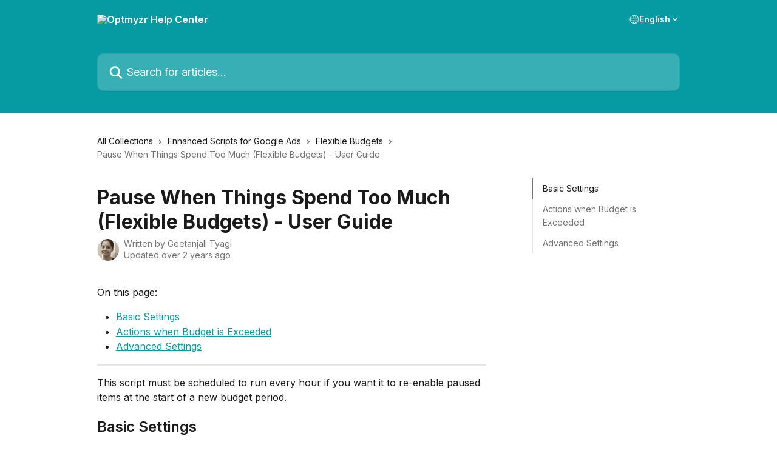

--- FILE ---
content_type: text/html; charset=utf-8
request_url: https://help.optmyzr.com/en/articles/3120968-pause-when-things-spend-too-much-flexible-budgets-user-guide
body_size: 15450
content:
<!DOCTYPE html><html lang="en"><head><meta charSet="utf-8" data-next-head=""/><title data-next-head="">Pause When Things Spend Too Much (Flexible Budgets) - User Guide | Optmyzr Help Center</title><meta property="og:title" content="Pause When Things Spend Too Much (Flexible Budgets) - User Guide | Optmyzr Help Center" data-next-head=""/><meta name="twitter:title" content="Pause When Things Spend Too Much (Flexible Budgets) - User Guide | Optmyzr Help Center" data-next-head=""/><meta property="og:description" data-next-head=""/><meta name="twitter:description" data-next-head=""/><meta name="description" data-next-head=""/><meta property="og:type" content="article" data-next-head=""/><meta name="robots" content="all" data-next-head=""/><meta name="viewport" content="width=device-width, initial-scale=1" data-next-head=""/><link href="https://intercom.help/optmyzr/assets/favicon" rel="icon" data-next-head=""/><link rel="canonical" href="https://help.optmyzr.com/en/articles/3120968-pause-when-things-spend-too-much-flexible-budgets-user-guide" data-next-head=""/><link rel="alternate" href="https://help.optmyzr.com/en/articles/3120968-pause-when-things-spend-too-much-flexible-budgets-user-guide" hrefLang="en" data-next-head=""/><link rel="alternate" href="https://help.optmyzr.com/es/articles/3120968-flexible-budgets-guia-de-usuario" hrefLang="es" data-next-head=""/><link rel="alternate" href="https://help.optmyzr.com/en/articles/3120968-pause-when-things-spend-too-much-flexible-budgets-user-guide" hrefLang="x-default" data-next-head=""/><link nonce="l1K5szHP8eH6ikClzRZgJJANBngqOqfSR2KyuKfJtdQ=" rel="preload" href="https://static.intercomassets.com/_next/static/css/3141721a1e975790.css" as="style"/><link nonce="l1K5szHP8eH6ikClzRZgJJANBngqOqfSR2KyuKfJtdQ=" rel="stylesheet" href="https://static.intercomassets.com/_next/static/css/3141721a1e975790.css" data-n-g=""/><link nonce="l1K5szHP8eH6ikClzRZgJJANBngqOqfSR2KyuKfJtdQ=" rel="preload" href="https://static.intercomassets.com/_next/static/css/b6200d0221da3810.css" as="style"/><link nonce="l1K5szHP8eH6ikClzRZgJJANBngqOqfSR2KyuKfJtdQ=" rel="stylesheet" href="https://static.intercomassets.com/_next/static/css/b6200d0221da3810.css"/><noscript data-n-css="l1K5szHP8eH6ikClzRZgJJANBngqOqfSR2KyuKfJtdQ="></noscript><script defer="" nonce="l1K5szHP8eH6ikClzRZgJJANBngqOqfSR2KyuKfJtdQ=" nomodule="" src="https://static.intercomassets.com/_next/static/chunks/polyfills-42372ed130431b0a.js"></script><script defer="" src="https://static.intercomassets.com/_next/static/chunks/1770.678fb10d9b0aa13f.js" nonce="l1K5szHP8eH6ikClzRZgJJANBngqOqfSR2KyuKfJtdQ="></script><script src="https://static.intercomassets.com/_next/static/chunks/webpack-667cd6b3774ffaeb.js" nonce="l1K5szHP8eH6ikClzRZgJJANBngqOqfSR2KyuKfJtdQ=" defer=""></script><script src="https://static.intercomassets.com/_next/static/chunks/framework-1f1b8d38c1d86c61.js" nonce="l1K5szHP8eH6ikClzRZgJJANBngqOqfSR2KyuKfJtdQ=" defer=""></script><script src="https://static.intercomassets.com/_next/static/chunks/main-2c5e5f2c49cfa8a6.js" nonce="l1K5szHP8eH6ikClzRZgJJANBngqOqfSR2KyuKfJtdQ=" defer=""></script><script src="https://static.intercomassets.com/_next/static/chunks/pages/_app-e1ef7ba820863143.js" nonce="l1K5szHP8eH6ikClzRZgJJANBngqOqfSR2KyuKfJtdQ=" defer=""></script><script src="https://static.intercomassets.com/_next/static/chunks/d0502abb-aa607f45f5026044.js" nonce="l1K5szHP8eH6ikClzRZgJJANBngqOqfSR2KyuKfJtdQ=" defer=""></script><script src="https://static.intercomassets.com/_next/static/chunks/6190-ef428f6633b5a03f.js" nonce="l1K5szHP8eH6ikClzRZgJJANBngqOqfSR2KyuKfJtdQ=" defer=""></script><script src="https://static.intercomassets.com/_next/static/chunks/5729-6d79ddfe1353a77c.js" nonce="l1K5szHP8eH6ikClzRZgJJANBngqOqfSR2KyuKfJtdQ=" defer=""></script><script src="https://static.intercomassets.com/_next/static/chunks/2384-242e4a028ba58b01.js" nonce="l1K5szHP8eH6ikClzRZgJJANBngqOqfSR2KyuKfJtdQ=" defer=""></script><script src="https://static.intercomassets.com/_next/static/chunks/4835-9db7cd232aae5617.js" nonce="l1K5szHP8eH6ikClzRZgJJANBngqOqfSR2KyuKfJtdQ=" defer=""></script><script src="https://static.intercomassets.com/_next/static/chunks/2735-6fafbb9ff4abfca1.js" nonce="l1K5szHP8eH6ikClzRZgJJANBngqOqfSR2KyuKfJtdQ=" defer=""></script><script src="https://static.intercomassets.com/_next/static/chunks/pages/%5BhelpCenterIdentifier%5D/%5Blocale%5D/articles/%5BarticleSlug%5D-0426bb822f2fd459.js" nonce="l1K5szHP8eH6ikClzRZgJJANBngqOqfSR2KyuKfJtdQ=" defer=""></script><script src="https://static.intercomassets.com/_next/static/7e1K3eo3oeKlAsbhZbrHM/_buildManifest.js" nonce="l1K5szHP8eH6ikClzRZgJJANBngqOqfSR2KyuKfJtdQ=" defer=""></script><script src="https://static.intercomassets.com/_next/static/7e1K3eo3oeKlAsbhZbrHM/_ssgManifest.js" nonce="l1K5szHP8eH6ikClzRZgJJANBngqOqfSR2KyuKfJtdQ=" defer=""></script><meta name="sentry-trace" content="4828c30881bba14dcd0a84092c68a2c1-a323897a6f59c9fc-0"/><meta name="baggage" content="sentry-environment=production,sentry-release=389cbaa7c7b88427c31f6ff365d99b3236e2d519,sentry-public_key=187f842308a64dea9f1f64d4b1b9c298,sentry-trace_id=4828c30881bba14dcd0a84092c68a2c1,sentry-org_id=2129,sentry-sampled=false,sentry-sample_rand=0.029651510975638007,sentry-sample_rate=0"/><style id="__jsx-228310155">:root{--body-bg: rgb(255, 255, 255);
--body-image: none;
--body-bg-rgb: 255, 255, 255;
--body-border: rgb(230, 230, 230);
--body-primary-color: #1a1a1a;
--body-secondary-color: #737373;
--body-reaction-bg: rgb(242, 242, 242);
--body-reaction-text-color: rgb(64, 64, 64);
--body-toc-active-border: #737373;
--body-toc-inactive-border: #f2f2f2;
--body-toc-inactive-color: #737373;
--body-toc-active-font-weight: 400;
--body-table-border: rgb(204, 204, 204);
--body-color: hsl(0, 0%, 0%);
--footer-bg: rgb(255, 255, 255);
--footer-image: none;
--footer-border: rgb(230, 230, 230);
--footer-color: hsl(211, 10%, 61%);
--header-bg: rgb(6, 155, 162);
--header-image: none;
--header-color: hsl(0, 0%, 100%);
--collection-card-bg: rgb(255, 255, 255);
--collection-card-image: none;
--collection-card-color: hsl(183, 93%, 33%);
--card-bg: rgb(255, 255, 255);
--card-border-color: rgb(230, 230, 230);
--card-border-inner-radius: 6px;
--card-border-radius: 8px;
--card-shadow: 0 1px 2px 0 rgb(0 0 0 / 0.05);
--search-bar-border-radius: 10px;
--search-bar-width: 100%;
--ticket-blue-bg-color: #dce1f9;
--ticket-blue-text-color: #334bfa;
--ticket-green-bg-color: #d7efdc;
--ticket-green-text-color: #0f7134;
--ticket-orange-bg-color: #ffebdb;
--ticket-orange-text-color: #b24d00;
--ticket-red-bg-color: #ffdbdb;
--ticket-red-text-color: #df2020;
--header-height: 245px;
--header-subheader-background-color: #000000;
--header-subheader-font-color: #FFFFFF;
--content-block-bg: rgb(255, 255, 255);
--content-block-image: none;
--content-block-color: hsl(0, 0%, 10%);
--content-block-button-bg: rgb(51, 75, 250);
--content-block-button-image: none;
--content-block-button-color: hsl(0, 0%, 100%);
--content-block-button-radius: 6px;
--primary-color: hsl(183, 93%, 33%);
--primary-color-alpha-10: hsla(183, 93%, 33%, 0.1);
--primary-color-alpha-60: hsla(183, 93%, 33%, 0.6);
--text-on-primary-color: #1a1a1a}</style><style id="__jsx-3836159323">:root{--font-family-primary: 'Inter', 'Inter Fallback'}</style><style id="__jsx-2891919213">:root{--font-family-secondary: 'Inter', 'Inter Fallback'}</style><style id="__jsx-cf6f0ea00fa5c760">.fade-background.jsx-cf6f0ea00fa5c760{background:radial-gradient(333.38%100%at 50%0%,rgba(var(--body-bg-rgb),0)0%,rgba(var(--body-bg-rgb),.00925356)11.67%,rgba(var(--body-bg-rgb),.0337355)21.17%,rgba(var(--body-bg-rgb),.0718242)28.85%,rgba(var(--body-bg-rgb),.121898)35.03%,rgba(var(--body-bg-rgb),.182336)40.05%,rgba(var(--body-bg-rgb),.251516)44.25%,rgba(var(--body-bg-rgb),.327818)47.96%,rgba(var(--body-bg-rgb),.409618)51.51%,rgba(var(--body-bg-rgb),.495297)55.23%,rgba(var(--body-bg-rgb),.583232)59.47%,rgba(var(--body-bg-rgb),.671801)64.55%,rgba(var(--body-bg-rgb),.759385)70.81%,rgba(var(--body-bg-rgb),.84436)78.58%,rgba(var(--body-bg-rgb),.9551)88.2%,rgba(var(--body-bg-rgb),1)100%),var(--header-image),var(--header-bg);background-size:cover;background-position-x:center}</style><style id="__jsx-27f84a20f81f6ce9">.table-of-contents::-webkit-scrollbar{width:8px}.table-of-contents::-webkit-scrollbar-thumb{background-color:#f2f2f2;border-radius:8px}</style><style id="__jsx-a49d9ef8a9865a27">.table_of_contents.jsx-a49d9ef8a9865a27{max-width:260px;min-width:260px}</style><style id="__jsx-4bed0c08ce36899e">.article_body a:not(.intercom-h2b-button){color:var(--primary-color)}article a.intercom-h2b-button{background-color:var(--primary-color);border:0}.zendesk-article table{overflow-x:scroll!important;display:block!important;height:auto!important}.intercom-interblocks-unordered-nested-list ul,.intercom-interblocks-ordered-nested-list ol{margin-top:16px;margin-bottom:16px}.intercom-interblocks-unordered-nested-list ul .intercom-interblocks-unordered-nested-list ul,.intercom-interblocks-unordered-nested-list ul .intercom-interblocks-ordered-nested-list ol,.intercom-interblocks-ordered-nested-list ol .intercom-interblocks-ordered-nested-list ol,.intercom-interblocks-ordered-nested-list ol .intercom-interblocks-unordered-nested-list ul{margin-top:0;margin-bottom:0}.intercom-interblocks-image a:focus{outline-offset:3px}</style></head><body><div id="__next"><div dir="ltr" class="h-full w-full"><span class="hidden">Copyright (c) 2023, Intercom, Inc. (legal@intercom.io) with Reserved Font Name &quot;Inter&quot;.
      This Font Software is licensed under the SIL Open Font License, Version 1.1.</span><span class="hidden">Copyright (c) 2023, Intercom, Inc. (legal@intercom.io) with Reserved Font Name &quot;Inter&quot;.
      This Font Software is licensed under the SIL Open Font License, Version 1.1.</span><a href="#main-content" class="sr-only font-bold text-header-color focus:not-sr-only focus:absolute focus:left-4 focus:top-4 focus:z-50" aria-roledescription="Link, Press control-option-right-arrow to exit">Skip to main content</a><main class="header__lite"><header id="header" data-testid="header" class="jsx-cf6f0ea00fa5c760 flex flex-col text-header-color"><div class="jsx-cf6f0ea00fa5c760 relative flex grow flex-col mb-9 bg-header-bg bg-header-image bg-cover bg-center pb-9"><div id="sr-announcement" aria-live="polite" class="jsx-cf6f0ea00fa5c760 sr-only"></div><div class="jsx-cf6f0ea00fa5c760 flex h-full flex-col items-center marker:shrink-0"><section class="relative flex w-full flex-col mb-6 pb-6"><div class="header__meta_wrapper flex justify-center px-5 pt-6 leading-none sm:px-10"><div class="flex items-center w-240" data-testid="subheader-container"><div class="mo__body header__site_name"><div class="header__logo"><a href="/en/"><img src="https://downloads.intercomcdn.com/i/o/254140/877ceb34657dad2499f6b805/401cd039b85474b1f5f995bf913889c9.png" height="92" alt="Optmyzr Help Center"/></a></div></div><div><div class="flex items-center font-semibold"><div class="flex items-center md:hidden" data-testid="small-screen-children"><button class="flex items-center border-none bg-transparent px-1.5" data-testid="hamburger-menu-button" aria-label="Open menu"><svg width="24" height="24" viewBox="0 0 16 16" xmlns="http://www.w3.org/2000/svg" class="fill-current"><path d="M1.86861 2C1.38889 2 1 2.3806 1 2.85008C1 3.31957 1.38889 3.70017 1.86861 3.70017H14.1314C14.6111 3.70017 15 3.31957 15 2.85008C15 2.3806 14.6111 2 14.1314 2H1.86861Z"></path><path d="M1 8C1 7.53051 1.38889 7.14992 1.86861 7.14992H14.1314C14.6111 7.14992 15 7.53051 15 8C15 8.46949 14.6111 8.85008 14.1314 8.85008H1.86861C1.38889 8.85008 1 8.46949 1 8Z"></path><path d="M1 13.1499C1 12.6804 1.38889 12.2998 1.86861 12.2998H14.1314C14.6111 12.2998 15 12.6804 15 13.1499C15 13.6194 14.6111 14 14.1314 14H1.86861C1.38889 14 1 13.6194 1 13.1499Z"></path></svg></button><div class="fixed right-0 top-0 z-50 h-full w-full hidden" data-testid="hamburger-menu"><div class="flex h-full w-full justify-end bg-black bg-opacity-30"><div class="flex h-fit w-full flex-col bg-white opacity-100 sm:h-full sm:w-1/2"><button class="text-body-font flex items-center self-end border-none bg-transparent pr-6 pt-6" data-testid="hamburger-menu-close-button" aria-label="Close menu"><svg width="24" height="24" viewBox="0 0 16 16" xmlns="http://www.w3.org/2000/svg"><path d="M3.5097 3.5097C3.84165 3.17776 4.37984 3.17776 4.71178 3.5097L7.99983 6.79775L11.2879 3.5097C11.6198 3.17776 12.158 3.17776 12.49 3.5097C12.8219 3.84165 12.8219 4.37984 12.49 4.71178L9.20191 7.99983L12.49 11.2879C12.8219 11.6198 12.8219 12.158 12.49 12.49C12.158 12.8219 11.6198 12.8219 11.2879 12.49L7.99983 9.20191L4.71178 12.49C4.37984 12.8219 3.84165 12.8219 3.5097 12.49C3.17776 12.158 3.17776 11.6198 3.5097 11.2879L6.79775 7.99983L3.5097 4.71178C3.17776 4.37984 3.17776 3.84165 3.5097 3.5097Z"></path></svg></button><nav class="flex flex-col pl-4 text-black"><div class="relative cursor-pointer has-[:focus]:outline"><select class="peer absolute z-10 block h-6 w-full cursor-pointer opacity-0 md:text-base" aria-label="Change language" id="language-selector"><option value="/en/articles/3120968-pause-when-things-spend-too-much-flexible-budgets-user-guide" class="text-black" selected="">English</option><option value="/ja/articles/3120968" class="text-black">日本語</option><option value="/es/articles/3120968-flexible-budgets-guia-de-usuario" class="text-black">Español</option></select><div class="mb-10 ml-5 flex items-center gap-1 text-md hover:opacity-80 peer-hover:opacity-80 md:m-0 md:ml-3 md:text-base" aria-hidden="true"><svg id="locale-picker-globe" width="16" height="16" viewBox="0 0 16 16" fill="none" xmlns="http://www.w3.org/2000/svg" class="shrink-0" aria-hidden="true"><path d="M8 15C11.866 15 15 11.866 15 8C15 4.13401 11.866 1 8 1C4.13401 1 1 4.13401 1 8C1 11.866 4.13401 15 8 15Z" stroke="currentColor" stroke-linecap="round" stroke-linejoin="round"></path><path d="M8 15C9.39949 15 10.534 11.866 10.534 8C10.534 4.13401 9.39949 1 8 1C6.60051 1 5.466 4.13401 5.466 8C5.466 11.866 6.60051 15 8 15Z" stroke="currentColor" stroke-linecap="round" stroke-linejoin="round"></path><path d="M1.448 5.75989H14.524" stroke="currentColor" stroke-linecap="round" stroke-linejoin="round"></path><path d="M1.448 10.2402H14.524" stroke="currentColor" stroke-linecap="round" stroke-linejoin="round"></path></svg>English<svg id="locale-picker-arrow" width="16" height="16" viewBox="0 0 16 16" fill="none" xmlns="http://www.w3.org/2000/svg" class="shrink-0" aria-hidden="true"><path d="M5 6.5L8.00093 9.5L11 6.50187" stroke="currentColor" stroke-width="1.5" stroke-linecap="round" stroke-linejoin="round"></path></svg></div></div></nav></div></div></div></div><nav class="hidden items-center md:flex" data-testid="large-screen-children"><div class="relative cursor-pointer has-[:focus]:outline"><select class="peer absolute z-10 block h-6 w-full cursor-pointer opacity-0 md:text-base" aria-label="Change language" id="language-selector"><option value="/en/articles/3120968-pause-when-things-spend-too-much-flexible-budgets-user-guide" class="text-black" selected="">English</option><option value="/ja/articles/3120968" class="text-black">日本語</option><option value="/es/articles/3120968-flexible-budgets-guia-de-usuario" class="text-black">Español</option></select><div class="mb-10 ml-5 flex items-center gap-1 text-md hover:opacity-80 peer-hover:opacity-80 md:m-0 md:ml-3 md:text-base" aria-hidden="true"><svg id="locale-picker-globe" width="16" height="16" viewBox="0 0 16 16" fill="none" xmlns="http://www.w3.org/2000/svg" class="shrink-0" aria-hidden="true"><path d="M8 15C11.866 15 15 11.866 15 8C15 4.13401 11.866 1 8 1C4.13401 1 1 4.13401 1 8C1 11.866 4.13401 15 8 15Z" stroke="currentColor" stroke-linecap="round" stroke-linejoin="round"></path><path d="M8 15C9.39949 15 10.534 11.866 10.534 8C10.534 4.13401 9.39949 1 8 1C6.60051 1 5.466 4.13401 5.466 8C5.466 11.866 6.60051 15 8 15Z" stroke="currentColor" stroke-linecap="round" stroke-linejoin="round"></path><path d="M1.448 5.75989H14.524" stroke="currentColor" stroke-linecap="round" stroke-linejoin="round"></path><path d="M1.448 10.2402H14.524" stroke="currentColor" stroke-linecap="round" stroke-linejoin="round"></path></svg>English<svg id="locale-picker-arrow" width="16" height="16" viewBox="0 0 16 16" fill="none" xmlns="http://www.w3.org/2000/svg" class="shrink-0" aria-hidden="true"><path d="M5 6.5L8.00093 9.5L11 6.50187" stroke="currentColor" stroke-width="1.5" stroke-linecap="round" stroke-linejoin="round"></path></svg></div></div></nav></div></div></div></div></section><section class="relative mx-5 flex h-full w-full flex-col items-center px-5 sm:px-10"><div class="flex h-full max-w-full flex-col w-240 justify-end" data-testid="main-header-container"><div id="search-bar" class="relative w-full"><form action="/en/" autoComplete="off"><div class="flex w-full flex-col items-start"><div class="relative flex w-full sm:w-search-bar"><label for="search-input" class="sr-only">Search for articles...</label><input id="search-input" type="text" autoComplete="off" class="peer w-full rounded-search-bar border border-black-alpha-8 bg-white-alpha-20 p-4 ps-12 font-secondary text-lg text-header-color shadow-search-bar outline-none transition ease-linear placeholder:text-header-color hover:bg-white-alpha-27 hover:shadow-search-bar-hover focus:border-transparent focus:bg-white focus:text-black-10 focus:shadow-search-bar-focused placeholder:focus:text-black-45" placeholder="Search for articles..." name="q" aria-label="Search for articles..." value=""/><div class="absolute inset-y-0 start-0 flex items-center fill-header-color peer-focus-visible:fill-black-45 pointer-events-none ps-5"><svg width="22" height="21" viewBox="0 0 22 21" xmlns="http://www.w3.org/2000/svg" class="fill-inherit" aria-hidden="true"><path fill-rule="evenodd" clip-rule="evenodd" d="M3.27485 8.7001C3.27485 5.42781 5.92757 2.7751 9.19985 2.7751C12.4721 2.7751 15.1249 5.42781 15.1249 8.7001C15.1249 11.9724 12.4721 14.6251 9.19985 14.6251C5.92757 14.6251 3.27485 11.9724 3.27485 8.7001ZM9.19985 0.225098C4.51924 0.225098 0.724854 4.01948 0.724854 8.7001C0.724854 13.3807 4.51924 17.1751 9.19985 17.1751C11.0802 17.1751 12.8176 16.5627 14.2234 15.5265L19.0981 20.4013C19.5961 20.8992 20.4033 20.8992 20.9013 20.4013C21.3992 19.9033 21.3992 19.0961 20.9013 18.5981L16.0264 13.7233C17.0625 12.3176 17.6749 10.5804 17.6749 8.7001C17.6749 4.01948 13.8805 0.225098 9.19985 0.225098Z"></path></svg></div></div></div></form></div></div></section></div></div></header><div class="z-1 flex shrink-0 grow basis-auto justify-center px-5 sm:px-10"><section data-testid="main-content" id="main-content" class="max-w-full w-240"><section data-testid="article-section" class="section section__article"><div class="flex-row-reverse justify-between flex"><div class="jsx-a49d9ef8a9865a27 w-61 sticky top-8 ml-7 max-w-61 self-start max-lg:hidden mt-16"><div class="jsx-27f84a20f81f6ce9 table-of-contents max-h-[calc(100vh-96px)] overflow-y-auto rounded-2xl text-body-primary-color hover:text-primary max-lg:border max-lg:border-solid max-lg:border-body-border max-lg:shadow-solid-1"><div data-testid="toc-dropdown" class="jsx-27f84a20f81f6ce9 hidden cursor-pointer justify-between border-b max-lg:flex max-lg:flex-row max-lg:border-x-0 max-lg:border-t-0 max-lg:border-solid max-lg:border-b-body-border"><div class="jsx-27f84a20f81f6ce9 my-2 max-lg:pl-4">Table of contents</div><div class="jsx-27f84a20f81f6ce9 "><svg class="ml-2 mr-4 mt-3 transition-transform" transform="rotate(180)" width="16" height="16" fill="none" xmlns="http://www.w3.org/2000/svg"><path fill-rule="evenodd" clip-rule="evenodd" d="M3.93353 5.93451C4.24595 5.62209 4.75248 5.62209 5.0649 5.93451L7.99922 8.86882L10.9335 5.93451C11.246 5.62209 11.7525 5.62209 12.0649 5.93451C12.3773 6.24693 12.3773 6.75346 12.0649 7.06588L8.5649 10.5659C8.25249 10.8783 7.74595 10.8783 7.43353 10.5659L3.93353 7.06588C3.62111 6.75346 3.62111 6.24693 3.93353 5.93451Z" fill="currentColor"></path></svg></div></div><div data-testid="toc-body" class="jsx-27f84a20f81f6ce9 my-2"><section data-testid="toc-section-0" class="jsx-27f84a20f81f6ce9 flex border-y-0 border-e-0 border-s-2 border-solid py-1.5 max-lg:border-none border-body-toc-active-border px-4"><a id="#basic-settings" href="#basic-settings" data-testid="toc-link-0" class="jsx-27f84a20f81f6ce9 w-full no-underline hover:text-body-primary-color max-lg:inline-block max-lg:text-body-primary-color max-lg:hover:text-primary lg:text-base font-toc-active text-body-primary-color"></a></section><section data-testid="toc-section-1" class="jsx-27f84a20f81f6ce9 flex border-y-0 border-e-0 border-s-2 border-solid py-1.5 max-lg:border-none px-4"><a id="#actions-when-budget-is-exceeded" href="#actions-when-budget-is-exceeded" data-testid="toc-link-1" class="jsx-27f84a20f81f6ce9 w-full no-underline hover:text-body-primary-color max-lg:inline-block max-lg:text-body-primary-color max-lg:hover:text-primary lg:text-base text-body-toc-inactive-color"></a></section><section data-testid="toc-section-2" class="jsx-27f84a20f81f6ce9 flex border-y-0 border-e-0 border-s-2 border-solid py-1.5 max-lg:border-none px-4"><a id="#advanced-settings" href="#advanced-settings" data-testid="toc-link-2" class="jsx-27f84a20f81f6ce9 w-full no-underline hover:text-body-primary-color max-lg:inline-block max-lg:text-body-primary-color max-lg:hover:text-primary lg:text-base text-body-toc-inactive-color"></a></section></div></div></div><div class="relative z-3 w-full lg:max-w-160 "><div class="flex pb-6 max-md:pb-2 lg:max-w-160"><div tabindex="-1" class="focus:outline-none"><div class="flex flex-wrap items-baseline pb-4 text-base" tabindex="0" role="navigation" aria-label="Breadcrumb"><a href="/en/" class="pr-2 text-body-primary-color no-underline hover:text-body-secondary-color">All Collections</a><div class="pr-2" aria-hidden="true"><svg width="6" height="10" viewBox="0 0 6 10" class="block h-2 w-2 fill-body-secondary-color rtl:rotate-180" xmlns="http://www.w3.org/2000/svg"><path fill-rule="evenodd" clip-rule="evenodd" d="M0.648862 0.898862C0.316916 1.23081 0.316916 1.769 0.648862 2.10094L3.54782 4.9999L0.648862 7.89886C0.316916 8.23081 0.316917 8.769 0.648862 9.10094C0.980808 9.43289 1.519 9.43289 1.85094 9.10094L5.35094 5.60094C5.68289 5.269 5.68289 4.73081 5.35094 4.39886L1.85094 0.898862C1.519 0.566916 0.980807 0.566916 0.648862 0.898862Z"></path></svg></div><a href="https://help.optmyzr.com/en/collections/1822775-enhanced-scripts-for-google-ads" class="pr-2 text-body-primary-color no-underline hover:text-body-secondary-color" data-testid="breadcrumb-0">Enhanced Scripts for Google Ads</a><div class="pr-2" aria-hidden="true"><svg width="6" height="10" viewBox="0 0 6 10" class="block h-2 w-2 fill-body-secondary-color rtl:rotate-180" xmlns="http://www.w3.org/2000/svg"><path fill-rule="evenodd" clip-rule="evenodd" d="M0.648862 0.898862C0.316916 1.23081 0.316916 1.769 0.648862 2.10094L3.54782 4.9999L0.648862 7.89886C0.316916 8.23081 0.316917 8.769 0.648862 9.10094C0.980808 9.43289 1.519 9.43289 1.85094 9.10094L5.35094 5.60094C5.68289 5.269 5.68289 4.73081 5.35094 4.39886L1.85094 0.898862C1.519 0.566916 0.980807 0.566916 0.648862 0.898862Z"></path></svg></div><a href="https://help.optmyzr.com/en/collections/1923468-flexible-budgets" class="pr-2 text-body-primary-color no-underline hover:text-body-secondary-color" data-testid="breadcrumb-1">Flexible Budgets</a><div class="pr-2" aria-hidden="true"><svg width="6" height="10" viewBox="0 0 6 10" class="block h-2 w-2 fill-body-secondary-color rtl:rotate-180" xmlns="http://www.w3.org/2000/svg"><path fill-rule="evenodd" clip-rule="evenodd" d="M0.648862 0.898862C0.316916 1.23081 0.316916 1.769 0.648862 2.10094L3.54782 4.9999L0.648862 7.89886C0.316916 8.23081 0.316917 8.769 0.648862 9.10094C0.980808 9.43289 1.519 9.43289 1.85094 9.10094L5.35094 5.60094C5.68289 5.269 5.68289 4.73081 5.35094 4.39886L1.85094 0.898862C1.519 0.566916 0.980807 0.566916 0.648862 0.898862Z"></path></svg></div><div class="text-body-secondary-color">Pause When Things Spend Too Much (Flexible Budgets) - User Guide</div></div></div></div><div class=""><div class="article intercom-force-break"><div class="mb-10 max-lg:mb-6"><div class="flex flex-col gap-4"><div class="flex flex-col"><h1 class="mb-1 font-primary text-2xl font-bold leading-10 text-body-primary-color">Pause When Things Spend Too Much (Flexible Budgets) - User Guide</h1></div><div class="avatar"><div class="avatar__photo"><img width="24" height="24" src="https://static.intercomassets.com/avatars/17249/square_128/geetanjalipic1-1462396312-1462446914.jpg" alt="Geetanjali Tyagi avatar" class="inline-flex items-center justify-center rounded-full bg-primary text-lg font-bold leading-6 text-primary-text shadow-solid-2 shadow-body-bg [&amp;:nth-child(n+2)]:hidden lg:[&amp;:nth-child(n+2)]:inline-flex h-8 w-8 sm:h-9 sm:w-9"/></div><div class="avatar__info -mt-0.5 text-base"><span class="text-body-secondary-color"><div>Written by <span>Geetanjali Tyagi</span></div> <!-- -->Updated over 2 years ago</span></div></div></div></div><div class="jsx-4bed0c08ce36899e flex-col"><div class="jsx-4bed0c08ce36899e mb-7 ml-0 text-md max-messenger:mb-6 lg:hidden"><div class="jsx-27f84a20f81f6ce9 table-of-contents max-h-[calc(100vh-96px)] overflow-y-auto rounded-2xl text-body-primary-color hover:text-primary max-lg:border max-lg:border-solid max-lg:border-body-border max-lg:shadow-solid-1"><div data-testid="toc-dropdown" class="jsx-27f84a20f81f6ce9 hidden cursor-pointer justify-between border-b max-lg:flex max-lg:flex-row max-lg:border-x-0 max-lg:border-t-0 max-lg:border-solid max-lg:border-b-body-border border-b-0"><div class="jsx-27f84a20f81f6ce9 my-2 max-lg:pl-4">Table of contents</div><div class="jsx-27f84a20f81f6ce9 "><svg class="ml-2 mr-4 mt-3 transition-transform" transform="" width="16" height="16" fill="none" xmlns="http://www.w3.org/2000/svg"><path fill-rule="evenodd" clip-rule="evenodd" d="M3.93353 5.93451C4.24595 5.62209 4.75248 5.62209 5.0649 5.93451L7.99922 8.86882L10.9335 5.93451C11.246 5.62209 11.7525 5.62209 12.0649 5.93451C12.3773 6.24693 12.3773 6.75346 12.0649 7.06588L8.5649 10.5659C8.25249 10.8783 7.74595 10.8783 7.43353 10.5659L3.93353 7.06588C3.62111 6.75346 3.62111 6.24693 3.93353 5.93451Z" fill="currentColor"></path></svg></div></div><div data-testid="toc-body" class="jsx-27f84a20f81f6ce9 hidden my-2"><section data-testid="toc-section-0" class="jsx-27f84a20f81f6ce9 flex border-y-0 border-e-0 border-s-2 border-solid py-1.5 max-lg:border-none border-body-toc-active-border px-4"><a id="#basic-settings" href="#basic-settings" data-testid="toc-link-0" class="jsx-27f84a20f81f6ce9 w-full no-underline hover:text-body-primary-color max-lg:inline-block max-lg:text-body-primary-color max-lg:hover:text-primary lg:text-base font-toc-active text-body-primary-color"></a></section><section data-testid="toc-section-1" class="jsx-27f84a20f81f6ce9 flex border-y-0 border-e-0 border-s-2 border-solid py-1.5 max-lg:border-none px-4"><a id="#actions-when-budget-is-exceeded" href="#actions-when-budget-is-exceeded" data-testid="toc-link-1" class="jsx-27f84a20f81f6ce9 w-full no-underline hover:text-body-primary-color max-lg:inline-block max-lg:text-body-primary-color max-lg:hover:text-primary lg:text-base text-body-toc-inactive-color"></a></section><section data-testid="toc-section-2" class="jsx-27f84a20f81f6ce9 flex border-y-0 border-e-0 border-s-2 border-solid py-1.5 max-lg:border-none px-4"><a id="#advanced-settings" href="#advanced-settings" data-testid="toc-link-2" class="jsx-27f84a20f81f6ce9 w-full no-underline hover:text-body-primary-color max-lg:inline-block max-lg:text-body-primary-color max-lg:hover:text-primary lg:text-base text-body-toc-inactive-color"></a></section></div></div></div><div class="jsx-4bed0c08ce36899e article_body"><article class="jsx-4bed0c08ce36899e "><div class="intercom-interblocks-paragraph no-margin intercom-interblocks-align-left"><p>On this page:</p></div><div class="intercom-interblocks-unordered-nested-list"><ul><li><div class="intercom-interblocks-paragraph no-margin intercom-interblocks-align-left"><p><a href="#basic-settings">Basic Settings</a></p></div></li><li><div class="intercom-interblocks-paragraph no-margin intercom-interblocks-align-left"><p><a href="#actions-when-budget-is-exceeded">Actions when Budget is Exceeded</a></p></div></li><li><div class="intercom-interblocks-paragraph no-margin intercom-interblocks-align-left"><p><a href="#advanced-settings">Advanced Settings</a></p></div></li></ul></div><div class="intercom-interblocks-horizontal-rule"><hr/></div><div class="intercom-interblocks-paragraph no-margin intercom-interblocks-align-left"><p>This script must be scheduled to run every hour if you want it to re-enable paused items at the start of a new budget period.</p></div><div class="intercom-interblocks-paragraph no-margin intercom-interblocks-align-left"><p> </p></div><div class="intercom-interblocks-heading intercom-interblocks-align-left"><h1 id="basic-settings">Basic Settings</h1></div><div class="intercom-interblocks-unordered-nested-list"><ul><li><div class="intercom-interblocks-paragraph no-margin intercom-interblocks-align-left"><p><b>Read Settings from Spreadsheet: </b>Select this option to get the values from the spreadsheet. You can copy <b><a href="https://docs.google.com/spreadsheets/d/1APyQjqRKeF2k08vGfSa30VCmjs5PL0j3rwJ-MCtTfPA/copy" rel="nofollow noopener noreferrer" target="_blank">this sample spreadsheet</a></b> to set up budgets.</p></div></li></ul></div><div class="intercom-interblocks-paragraph no-margin intercom-interblocks-align-left"><p><b>Note</b>: Each column in the spreadsheet has an explanation of how the information has to be entered. The spreadsheet can work across accounts and settings. </p></div><div class="intercom-interblocks-unordered-nested-list"><ul><li><div class="intercom-interblocks-paragraph no-margin intercom-interblocks-align-left"><p><b>Maximum Budget Amount: </b>Enter the budget amount you want to reach before the item is paused. The number in this field applies to each individual item. </p></div></li></ul></div><div class="intercom-interblocks-unordered-nested-list"><ul><li><div class="intercom-interblocks-paragraph no-margin intercom-interblocks-align-left"><p><b>Monthly Cycle Start Date: </b>In this field, you can set the month&#x27;s day that is defined as the cycle start date for the budget period. It should be between 1 and 28.</p></div></li></ul></div><div class="intercom-interblocks-heading intercom-interblocks-align-left"><h1 id="actions-when-budget-is-exceeded">Actions when Budget is Exceeded</h1></div><div class="intercom-interblocks-image intercom-interblocks-align-left"><a href="https://downloads.intercomcdn.com/i/o/822817785/cc7e57d57ffcf53e2582d708/image.png?expires=1768943700&amp;signature=435f9b28a4c0929228bfd11b98ad604f521ec6d543fe4f97af979a9062a4804a&amp;req=fCIlHsh5molaFb4f3HP0gDGJabM6g4wSj2Y0TMJ0Z3NGg9Ij8YZhfRmhypkk%0AGd9Aq0c0NWzOQNmMUg%3D%3D%0A" target="_blank" rel="noreferrer nofollow noopener"><img src="https://downloads.intercomcdn.com/i/o/822817785/cc7e57d57ffcf53e2582d708/image.png?expires=1768943700&amp;signature=435f9b28a4c0929228bfd11b98ad604f521ec6d543fe4f97af979a9062a4804a&amp;req=fCIlHsh5molaFb4f3HP0gDGJabM6g4wSj2Y0TMJ0Z3NGg9Ij8YZhfRmhypkk%0AGd9Aq0c0NWzOQNmMUg%3D%3D%0A" width="1370" height="446"/></a></div><div class="intercom-interblocks-unordered-nested-list"><ul><li><div class="intercom-interblocks-paragraph no-margin intercom-interblocks-align-left"><p><b>Pause Items: </b>When this setting is set to yes, items that have exceeded the maximum budget amount for the budget period can automatically be paused. </p></div></li></ul></div><div class="intercom-interblocks-unordered-nested-list"><ul><li><div class="intercom-interblocks-paragraph no-margin intercom-interblocks-align-left"><p><b>Reenable Items: </b>The script applies a Google Ads label to all items. It pauses and uses the same label to enable those items at the beginning of the budget period. </p></div></li></ul></div><div class="intercom-interblocks-unordered-nested-list"><ul><li><div class="intercom-interblocks-paragraph no-margin intercom-interblocks-align-left"><p><b>Email Addresses To Notify: </b>The email addresses of those who should receive notifications when an item exceeds its maximum spend limit, gets paused, or is enabled. Separate multiple email addresses with commas.</p></div></li></ul></div><div class="intercom-interblocks-unordered-nested-list"><ul><li><div class="intercom-interblocks-paragraph no-margin intercom-interblocks-align-left"><p><b>Text Of Label To Add: </b>The name of the Google Ads label to add to items that exceed the budget and are paused. This label is used to automatically find these items to reactivate them when the next budget period starts. <br/>​<br/>By default, the label is &quot;stopped by budget script&quot;, and when an entity is labeled by the script, it&#x27;ll be followed by the budget period from your script settings in parentheses. For example:<br/>​<br/>​</p></div><div class="intercom-interblocks-unordered-nested-list"><ul><li><div class="intercom-interblocks-paragraph no-margin intercom-interblocks-align-left"><p>stopped by budget script (Daily)</p></div></li><li><div class="intercom-interblocks-paragraph no-margin intercom-interblocks-align-left"><p>stopped by budget script (Weekly Mon-Sun)</p></div></li><li><div class="intercom-interblocks-paragraph no-margin intercom-interblocks-align-left"><p>stopped by budget script (Weekly Sun-Sat)</p></div></li><li><div class="intercom-interblocks-paragraph no-margin intercom-interblocks-align-left"><p>stopped by budget script (Monthly)</p></div></li><li><div class="intercom-interblocks-paragraph no-margin intercom-interblocks-align-left"><p>stopped by budget script (Custom)<br/>​<br/>​</p></div></li></ul></div><div class="intercom-interblocks-paragraph no-margin intercom-interblocks-align-left"><p>If you are using multiple settings in the same account, we recommend using different labels to avoid confusion.</p></div></li></ul></div><div class="intercom-interblocks-callout" style="background-color:#feedaf80;border-color:#fbc91633"><div class="intercom-interblocks-paragraph no-margin intercom-interblocks-align-left"><p><b>⚠️ Important: </b>If the label used is removed in Google Ads,<b> the script won&#x27;t re-enable those items.</b> If it is also applied to additional items in the account, the script will re-enable them whether or not the script paused them.</p></div></div><div class="intercom-interblocks-paragraph no-margin intercom-interblocks-align-left"><p> </p></div><div class="intercom-interblocks-heading intercom-interblocks-align-left"><h1 id="advanced-settings">Advanced Settings</h1></div><div class="intercom-interblocks-unordered-nested-list"><ul><li><div class="intercom-interblocks-paragraph no-margin intercom-interblocks-align-left"><p><b>Check Only Items With This Label: </b>The script will only check the items&#x27; budgets with this label. Leave blank to check all active items in your account. </p></div></li></ul></div><div class="intercom-interblocks-unordered-nested-list"><ul><li><div class="intercom-interblocks-paragraph no-margin intercom-interblocks-align-left"><p><b>Campaign/Ad Group Name Contains: </b>When you add text in this field, the script will perform actions only on campaigns or ad groups whose names contain that text. For instance, if 3 out of your 10 campaigns have the word &quot;Bath&quot; in their names, the script will monitor and pause those 3 campaigns. <b>The field is not case-sensitive.</b></p></div></li></ul></div><div class="intercom-interblocks-unordered-nested-list"><ul><li><div class="intercom-interblocks-paragraph no-margin intercom-interblocks-align-left"><p><b>Aggregate Costs: </b>When checked, the combined cost of all matching items is compared to the budget. When left unchecked, each item that matches the search criteria is evaluated independently. <br/>The field applies when the item to pause is other than &quot;Account.&quot;</p></div></li></ul></div><div class="intercom-interblocks-unordered-nested-list"><ul><li><div class="intercom-interblocks-paragraph no-margin intercom-interblocks-align-left"><p><b>Show Debug Data In Logs: </b>Select this option to get the complete logs, which can be useful when reporting a problem to Optmyzr. This option severely decreases the script&#x27;s performance, so it should be turned off most of the time.</p></div></li></ul></div><div class="intercom-interblocks-paragraph no-margin intercom-interblocks-align-left"><p><b>Advanced Option: </b>If you manage many accounts and budgets, it may be easier to maintain your settings in a Google Spreadsheet. Copy <a href="https://docs.google.com/spreadsheets/d/1APyQjqRKeF2k08vGfSa30VCmjs5PL0j3rwJ-MCtTfPA/copy" rel="nofollow noopener noreferrer" target="_blank">this spreadsheet</a> to your own Google account for use with the New Advanced Settings of this script.</p></div><div class="intercom-interblocks-paragraph no-margin intercom-interblocks-align-left"><p> </p></div></article></div></div></div></div><div class="intercom-reaction-picker -mb-4 -ml-4 -mr-4 mt-6 rounded-card sm:-mb-2 sm:-ml-1 sm:-mr-1 sm:mt-8" role="group" aria-label="feedback form"><div class="intercom-reaction-prompt">Did this answer your question?</div><div class="intercom-reactions-container"><button class="intercom-reaction" aria-label="Disappointed Reaction" tabindex="0" data-reaction-text="disappointed" aria-pressed="false"><span title="Disappointed">😞</span></button><button class="intercom-reaction" aria-label="Neutral Reaction" tabindex="0" data-reaction-text="neutral" aria-pressed="false"><span title="Neutral">😐</span></button><button class="intercom-reaction" aria-label="Smiley Reaction" tabindex="0" data-reaction-text="smiley" aria-pressed="false"><span title="Smiley">😃</span></button></div></div></div></div></section></section></div><footer id="footer" class="mt-24 shrink-0 bg-footer-bg px-0 py-12 text-left text-base text-footer-color"><div class="shrink-0 grow basis-auto px-5 sm:px-10"><div class="mx-auto max-w-240 sm:w-auto"><div><div class="text-center" data-testid="simple-footer-layout"><div class="align-middle text-lg text-footer-color"><a class="no-underline" href="/en/"><img data-testid="logo-img" src="https://downloads.intercomcdn.com/i/o/254140/877ceb34657dad2499f6b805/401cd039b85474b1f5f995bf913889c9.png" alt="Optmyzr Help Center" class="max-h-8 contrast-80 inline"/></a></div><div class="mt-10" data-testid="simple-footer-links"><div class="flex flex-row justify-center"><span><ul data-testid="custom-links" class="mb-4 p-0" id="custom-links"><li class="mx-3 inline-block list-none"><a target="_blank" href="https://www.optmyzr.com/blog" rel="nofollow noreferrer noopener" data-testid="footer-custom-link-0" class="no-underline">Read our Blog</a></li><li class="mx-3 inline-block list-none"><a target="_blank" href="https://www.youtube.com/user/Optmyzr/videos" rel="nofollow noreferrer noopener" data-testid="footer-custom-link-1" class="no-underline">YouTube Channel</a></li></ul></span></div><ul data-testid="social-links" class="flex flex-wrap items-center gap-4 p-0 justify-center" id="social-links"><li class="list-none align-middle"><a target="_blank" href="https://www.facebook.com/optmyzr" rel="nofollow noreferrer noopener" data-testid="footer-social-link-0" class="no-underline"><img src="https://intercom.help/optmyzr/assets/svg/icon:social-facebook/909aa5" alt="" aria-label="https://www.facebook.com/optmyzr" width="16" height="16" loading="lazy" data-testid="social-icon-facebook"/></a></li><li class="list-none align-middle"><a target="_blank" href="https://www.twitter.com/Optmyzr" rel="nofollow noreferrer noopener" data-testid="footer-social-link-1" class="no-underline"><img src="https://intercom.help/optmyzr/assets/svg/icon:social-twitter/909aa5" alt="" aria-label="https://www.twitter.com/Optmyzr" width="16" height="16" loading="lazy" data-testid="social-icon-twitter"/></a></li><li class="list-none align-middle"><a target="_blank" href="https://www.linkedin.com/company/optmyzr" rel="nofollow noreferrer noopener" data-testid="footer-social-link-2" class="no-underline"><img src="https://intercom.help/optmyzr/assets/svg/icon:social-linkedin/909aa5" alt="" aria-label="https://www.linkedin.com/company/optmyzr" width="16" height="16" loading="lazy" data-testid="social-icon-linkedin"/></a></li></ul></div><div class="flex justify-center"><div class="mt-2"><a href="https://www.intercom.com/dsa-report-form" target="_blank" rel="nofollow noreferrer noopener" class="no-underline" data-testid="report-content-link">Report Content</a></div></div></div></div></div></div></footer></main></div></div><script id="__NEXT_DATA__" type="application/json" nonce="l1K5szHP8eH6ikClzRZgJJANBngqOqfSR2KyuKfJtdQ=">{"props":{"pageProps":{"app":{"id":"9437f805a50c84399739ac896afdc8748b16ebb2","messengerUrl":"https://widget.intercom.io/widget/9437f805a50c84399739ac896afdc8748b16ebb2","name":"Optmyzr","poweredByIntercomUrl":"https://www.intercom.com/intercom-link?company=Optmyzr\u0026solution=customer-support\u0026utm_campaign=intercom-link\u0026utm_content=We+run+on+Intercom\u0026utm_medium=help-center\u0026utm_referrer=http%3A%2F%2Fhelp.optmyzr.com%2Fen%2Farticles%2F3120968-pause-when-things-spend-too-much-flexible-budgets-user-guide\u0026utm_source=desktop-web","features":{"consentBannerBeta":false,"customNotFoundErrorMessage":false,"disableFontPreloading":false,"disableNoMarginClassTransformation":false,"finOnHelpCenter":false,"hideIconsWithBackgroundImages":false,"messengerCustomFonts":false}},"helpCenterSite":{"customDomain":"help.optmyzr.com","defaultLocale":"en","disableBranding":true,"externalLoginName":"","externalLoginUrl":null,"footerContactDetails":null,"footerLinks":{"custom":[{"id":14628,"help_center_site_id":863,"title":"Read our Blog","url":"https://www.optmyzr.com/blog","sort_order":1,"link_location":"footer","site_link_group_id":1885},{"id":38442,"help_center_site_id":863,"title":"Read our Blog","url":"https://www.optmyzr.com/blog","sort_order":1,"link_location":"footer","site_link_group_id":13357},{"id":38444,"help_center_site_id":863,"title":"Read our Blog","url":"https://www.optmyzr.com/blog","sort_order":1,"link_location":"footer","site_link_group_id":13358},{"id":14629,"help_center_site_id":863,"title":"YouTube Channel","url":"https://www.youtube.com/user/Optmyzr/videos","sort_order":2,"link_location":"footer","site_link_group_id":1885},{"id":38443,"help_center_site_id":863,"title":"YouTube Channel","url":"https://www.youtube.com/user/Optmyzr/videos","sort_order":2,"link_location":"footer","site_link_group_id":13357},{"id":38445,"help_center_site_id":863,"title":"YouTube Channel","url":"https://www.youtube.com/user/Optmyzr/videos","sort_order":2,"link_location":"footer","site_link_group_id":13358}],"socialLinks":[{"iconUrl":"https://intercom.help/optmyzr/assets/svg/icon:social-facebook","provider":"facebook","url":"https://www.facebook.com/optmyzr"},{"iconUrl":"https://intercom.help/optmyzr/assets/svg/icon:social-twitter","provider":"twitter","url":"https://www.twitter.com/Optmyzr"},{"iconUrl":"https://intercom.help/optmyzr/assets/svg/icon:social-linkedin","provider":"linkedin","url":"https://www.linkedin.com/company/optmyzr"}],"linkGroups":[{"title":null,"links":[{"title":"Read our Blog","url":"https://www.optmyzr.com/blog"},{"title":"YouTube Channel","url":"https://www.youtube.com/user/Optmyzr/videos"}]}]},"headerLinks":[],"homeCollectionCols":2,"googleAnalyticsTrackingId":"UA-37884000-1","googleTagManagerId":null,"pathPrefixForCustomDomain":null,"seoIndexingEnabled":true,"helpCenterId":863,"url":"https://help.optmyzr.com","customizedFooterTextContent":null,"consentBannerConfig":null,"canInjectCustomScripts":false,"scriptSection":1,"customScriptFilesExist":false},"localeLinks":[{"id":"en","absoluteUrl":"https://help.optmyzr.com/en/articles/3120968-pause-when-things-spend-too-much-flexible-budgets-user-guide","available":true,"name":"English","selected":true,"url":"/en/articles/3120968-pause-when-things-spend-too-much-flexible-budgets-user-guide"},{"id":"ja","absoluteUrl":"https://help.optmyzr.com/ja/articles/3120968","available":false,"name":"日本語","selected":false,"url":"/ja/articles/3120968"},{"id":"es","absoluteUrl":"https://help.optmyzr.com/es/articles/3120968-flexible-budgets-guia-de-usuario","available":true,"name":"Español","selected":false,"url":"/es/articles/3120968-flexible-budgets-guia-de-usuario"}],"requestContext":{"articleSource":null,"academy":false,"canonicalUrl":"https://help.optmyzr.com/en/articles/3120968-pause-when-things-spend-too-much-flexible-budgets-user-guide","headerless":false,"isDefaultDomainRequest":false,"nonce":"l1K5szHP8eH6ikClzRZgJJANBngqOqfSR2KyuKfJtdQ=","rootUrl":"/en/","sheetUserCipher":null,"type":"help-center"},"theme":{"color":"069ba2","siteName":"Optmyzr Help Center","headline":"","headerFontColor":"FFFFFF","logo":"https://downloads.intercomcdn.com/i/o/254140/877ceb34657dad2499f6b805/401cd039b85474b1f5f995bf913889c9.png","logoHeight":"92","header":null,"favicon":"https://intercom.help/optmyzr/assets/favicon","locale":"en","homeUrl":"https://www.optmyzr.com","social":null,"urlPrefixForDefaultDomain":"https://intercom.help/optmyzr","customDomain":"help.optmyzr.com","customDomainUsesSsl":true,"customizationOptions":{"customizationType":1,"header":{"backgroundColor":"#069ba2","fontColor":"#FFFFFF","fadeToEdge":false,"backgroundGradient":null,"backgroundImageId":null,"backgroundImageUrl":null},"body":{"backgroundColor":"#ffffff","fontColor":null,"fadeToEdge":null,"backgroundGradient":null,"backgroundImageId":null},"footer":{"backgroundColor":"#ffffff","fontColor":"#909aa5","fadeToEdge":null,"backgroundGradient":null,"backgroundImageId":null,"showRichTextField":false},"layout":{"homePage":{"blocks":[{"type":"tickets-portal-link","enabled":false},{"type":"collection-list","columns":2,"template":0},{"type":"article-list","columns":2,"enabled":false,"localizedContent":[{"title":"","locale":"en","links":[{"articleId":"empty_article_slot","type":"article-link"},{"articleId":"empty_article_slot","type":"article-link"},{"articleId":"empty_article_slot","type":"article-link"},{"articleId":"empty_article_slot","type":"article-link"},{"articleId":"empty_article_slot","type":"article-link"},{"articleId":"empty_article_slot","type":"article-link"}]},{"title":"","locale":"ja","links":[{"articleId":"empty_article_slot","type":"article-link"},{"articleId":"empty_article_slot","type":"article-link"},{"articleId":"empty_article_slot","type":"article-link"},{"articleId":"empty_article_slot","type":"article-link"},{"articleId":"empty_article_slot","type":"article-link"},{"articleId":"empty_article_slot","type":"article-link"}]},{"title":"","locale":"es","links":[{"articleId":"empty_article_slot","type":"article-link"},{"articleId":"empty_article_slot","type":"article-link"},{"articleId":"empty_article_slot","type":"article-link"},{"articleId":"empty_article_slot","type":"article-link"},{"articleId":"empty_article_slot","type":"article-link"},{"articleId":"empty_article_slot","type":"article-link"}]}]},{"type":"content-block","enabled":false,"columns":1}]},"collectionsPage":{"showArticleDescriptions":false},"articlePage":{},"searchPage":{}},"collectionCard":{"global":{"backgroundColor":null,"fontColor":"069ba2","fadeToEdge":null,"backgroundGradient":null,"backgroundImageId":null,"showIcons":true,"backgroundImageUrl":null},"collections":[]},"global":{"font":{"customFontFaces":[],"primary":"Inter","secondary":"Inter"},"componentStyle":{"card":{"type":"bordered","borderRadius":8}},"namedComponents":{"header":{"subheader":{"enabled":false,"style":{"backgroundColor":"#000000","fontColor":"#FFFFFF"}},"style":{"height":"245px","align":"start","justify":"end"}},"searchBar":{"style":{"width":"100%","borderRadius":10}},"footer":{"type":0}},"brand":{"colors":[],"websiteUrl":""}},"contentBlock":{"blockStyle":{"backgroundColor":"#ffffff","fontColor":"#1a1a1a","fadeToEdge":null,"backgroundGradient":null,"backgroundImageId":null,"backgroundImageUrl":null},"buttonOptions":{"backgroundColor":"#334BFA","fontColor":"#ffffff","borderRadius":6},"isFullWidth":false}},"helpCenterName":"Optmyzr Help Center","footerLogo":"https://downloads.intercomcdn.com/i/o/254140/877ceb34657dad2499f6b805/401cd039b85474b1f5f995bf913889c9.png","footerLogoHeight":"92","localisedInformation":{"contentBlock":{"locale":"en","title":"Content section title","withButton":false,"description":"","buttonTitle":"Button title","buttonUrl":""}}},"user":{"userId":"7c4db4bc-a6fc-471a-ac40-759b6264bc5b","role":"visitor_role","country_code":null},"articleContent":{"articleId":"3120968","author":{"avatar":"https://static.intercomassets.com/avatars/17249/square_128/geetanjalipic1-1462396312-1462446914.jpg","name":"Geetanjali Tyagi","first_name":"Geetanjali","avatar_shape":"circle"},"blocks":[{"type":"paragraph","text":"On this page:","class":"no-margin"},{"type":"unorderedNestedList","text":"- \u003ca href=\"#basic-settings\"\u003eBasic Settings\u003c/a\u003e\n- \u003ca href=\"#actions-when-budget-is-exceeded\"\u003eActions when Budget is Exceeded\u003c/a\u003e\n- \u003ca href=\"#advanced-settings\"\u003eAdvanced Settings\u003c/a\u003e","items":[{"content":[{"type":"paragraph","text":"\u003ca href=\"#basic-settings\"\u003eBasic Settings\u003c/a\u003e","class":"no-margin"}]},{"content":[{"type":"paragraph","text":"\u003ca href=\"#actions-when-budget-is-exceeded\"\u003eActions when Budget is Exceeded\u003c/a\u003e","class":"no-margin"}]},{"content":[{"type":"paragraph","text":"\u003ca href=\"#advanced-settings\"\u003eAdvanced Settings\u003c/a\u003e","class":"no-margin"}]}]},{"type":"horizontalRule","text":"___________________________________________________________"},{"type":"paragraph","text":"This script must be scheduled to run every hour if you want it to re-enable paused items at the start of a new budget period.","class":"no-margin"},{"type":"paragraph","text":" ","class":"no-margin"},{"type":"heading","text":"Basic Settings","idAttribute":"basic-settings"},{"type":"unorderedNestedList","text":"- \u003cb\u003eRead Settings from Spreadsheet: \u003c/b\u003eSelect this option to get the values from the spreadsheet. You can copy \u003cb\u003e\u003ca href=\"https://docs.google.com/spreadsheets/d/1APyQjqRKeF2k08vGfSa30VCmjs5PL0j3rwJ-MCtTfPA/copy\" rel=\"nofollow noopener noreferrer\" target=\"_blank\"\u003ethis sample spreadsheet\u003c/a\u003e\u003c/b\u003e to set up budgets.","items":[{"content":[{"type":"paragraph","text":"\u003cb\u003eRead Settings from Spreadsheet: \u003c/b\u003eSelect this option to get the values from the spreadsheet. You can copy \u003cb\u003e\u003ca href=\"https://docs.google.com/spreadsheets/d/1APyQjqRKeF2k08vGfSa30VCmjs5PL0j3rwJ-MCtTfPA/copy\" rel=\"nofollow noopener noreferrer\" target=\"_blank\"\u003ethis sample spreadsheet\u003c/a\u003e\u003c/b\u003e to set up budgets.","class":"no-margin"}]}]},{"type":"paragraph","text":"\u003cb\u003eNote\u003c/b\u003e: Each column in the spreadsheet has an explanation of how the information has to be entered. The spreadsheet can work across accounts and settings. ","class":"no-margin"},{"type":"unorderedNestedList","text":"- \u003cb\u003eMaximum Budget Amount: \u003c/b\u003eEnter the budget amount you want to reach before the item is paused. The number in this field applies to each individual item. ","items":[{"content":[{"type":"paragraph","text":"\u003cb\u003eMaximum Budget Amount: \u003c/b\u003eEnter the budget amount you want to reach before the item is paused. The number in this field applies to each individual item. ","class":"no-margin"}]}]},{"type":"unorderedNestedList","text":"- \u003cb\u003eMonthly Cycle Start Date: \u003c/b\u003eIn this field, you can set the month's day that is defined as the cycle start date for the budget period. It should be between 1 and 28.","items":[{"content":[{"type":"paragraph","text":"\u003cb\u003eMonthly Cycle Start Date: \u003c/b\u003eIn this field, you can set the month's day that is defined as the cycle start date for the budget period. It should be between 1 and 28.","class":"no-margin"}]}]},{"type":"heading","text":"Actions when Budget is Exceeded","idAttribute":"actions-when-budget-is-exceeded"},{"type":"image","url":"https://downloads.intercomcdn.com/i/o/822817785/cc7e57d57ffcf53e2582d708/image.png?expires=1768943700\u0026signature=435f9b28a4c0929228bfd11b98ad604f521ec6d543fe4f97af979a9062a4804a\u0026req=fCIlHsh5molaFb4f3HP0gDGJabM6g4wSj2Y0TMJ0Z3NGg9Ij8YZhfRmhypkk%0AGd9Aq0c0NWzOQNmMUg%3D%3D%0A","width":1370,"height":446},{"type":"unorderedNestedList","text":"- \u003cb\u003ePause Items: \u003c/b\u003eWhen this setting is set to yes, items that have exceeded the maximum budget amount for the budget period can automatically be paused. ","items":[{"content":[{"type":"paragraph","text":"\u003cb\u003ePause Items: \u003c/b\u003eWhen this setting is set to yes, items that have exceeded the maximum budget amount for the budget period can automatically be paused. ","class":"no-margin"}]}]},{"type":"unorderedNestedList","text":"- \u003cb\u003eReenable Items: \u003c/b\u003eThe script applies a Google Ads label to all items. It pauses and uses the same label to enable those items at the beginning of the budget period. ","items":[{"content":[{"type":"paragraph","text":"\u003cb\u003eReenable Items: \u003c/b\u003eThe script applies a Google Ads label to all items. It pauses and uses the same label to enable those items at the beginning of the budget period. ","class":"no-margin"}]}]},{"type":"unorderedNestedList","text":"- \u003cb\u003eEmail Addresses To Notify: \u003c/b\u003eThe email addresses of those who should receive notifications when an item exceeds its maximum spend limit, gets paused, or is enabled. Separate multiple email addresses with commas.","items":[{"content":[{"type":"paragraph","text":"\u003cb\u003eEmail Addresses To Notify: \u003c/b\u003eThe email addresses of those who should receive notifications when an item exceeds its maximum spend limit, gets paused, or is enabled. Separate multiple email addresses with commas.","class":"no-margin"}]}]},{"type":"unorderedNestedList","text":"- \u003cb\u003eText Of Label To Add: \u003c/b\u003eThe name of the Google Ads label to add to items that exceed the budget and are paused. This label is used to automatically find these items to reactivate them when the next budget period starts. \u003cbr\u003e\u003cbr\u003eBy default, the label is \"stopped by budget script\", and when an entity is labeled by the script, it'll be followed by the budget period from your script settings in parentheses. For example:\u003cbr\u003e\u003cbr\u003e\n  - stopped by budget script (Daily)\n  - stopped by budget script (Weekly Mon-Sun)\n  - stopped by budget script (Weekly Sun-Sat)\n  - stopped by budget script (Monthly)\n  - stopped by budget script (Custom)\u003cbr\u003e\u003cbr\u003e\n  If you are using multiple settings in the same account, we recommend using different labels to avoid confusion.","items":[{"content":[{"type":"paragraph","text":"\u003cb\u003eText Of Label To Add: \u003c/b\u003eThe name of the Google Ads label to add to items that exceed the budget and are paused. This label is used to automatically find these items to reactivate them when the next budget period starts. \u003cbr\u003e\u003cbr\u003eBy default, the label is \"stopped by budget script\", and when an entity is labeled by the script, it'll be followed by the budget period from your script settings in parentheses. For example:\u003cbr\u003e\u003cbr\u003e","class":"no-margin"},{"type":"unorderedNestedList","text":"- stopped by budget script (Daily)\n- stopped by budget script (Weekly Mon-Sun)\n- stopped by budget script (Weekly Sun-Sat)\n- stopped by budget script (Monthly)\n- stopped by budget script (Custom)\u003cbr\u003e\u003cbr\u003e","items":[{"content":[{"type":"paragraph","text":"stopped by budget script (Daily)","class":"no-margin"}]},{"content":[{"type":"paragraph","text":"stopped by budget script (Weekly Mon-Sun)","class":"no-margin"}]},{"content":[{"type":"paragraph","text":"stopped by budget script (Weekly Sun-Sat)","class":"no-margin"}]},{"content":[{"type":"paragraph","text":"stopped by budget script (Monthly)","class":"no-margin"}]},{"content":[{"type":"paragraph","text":"stopped by budget script (Custom)\u003cbr\u003e\u003cbr\u003e","class":"no-margin"}]}]},{"type":"paragraph","text":"If you are using multiple settings in the same account, we recommend using different labels to avoid confusion.","class":"no-margin"}]}]},{"type":"callout","content":[{"type":"paragraph","text":"\u003cb\u003e⚠️ Important: \u003c/b\u003eIf the label used is removed in Google Ads,\u003cb\u003e the script won't re-enable those items.\u003c/b\u003e If it is also applied to additional items in the account, the script will re-enable them whether or not the script paused them.","class":"no-margin"}],"style":{"backgroundColor":"#feedaf80","borderColor":"#fbc91633"}},{"type":"paragraph","text":" ","class":"no-margin"},{"type":"heading","text":"Advanced Settings","idAttribute":"advanced-settings"},{"type":"unorderedNestedList","text":"- \u003cb\u003eCheck Only Items With This Label: \u003c/b\u003eThe script will only check the items' budgets with this label. Leave blank to check all active items in your account. ","items":[{"content":[{"type":"paragraph","text":"\u003cb\u003eCheck Only Items With This Label: \u003c/b\u003eThe script will only check the items' budgets with this label. Leave blank to check all active items in your account. ","class":"no-margin"}]}]},{"type":"unorderedNestedList","text":"- \u003cb\u003eCampaign/Ad Group Name Contains: \u003c/b\u003eWhen you add text in this field, the script will perform actions only on campaigns or ad groups whose names contain that text. For instance, if 3 out of your 10 campaigns have the word \"Bath\" in their names, the script will monitor and pause those 3 campaigns. \u003cb\u003eThe field is not case-sensitive.\u003c/b\u003e","items":[{"content":[{"type":"paragraph","text":"\u003cb\u003eCampaign/Ad Group Name Contains: \u003c/b\u003eWhen you add text in this field, the script will perform actions only on campaigns or ad groups whose names contain that text. For instance, if 3 out of your 10 campaigns have the word \"Bath\" in their names, the script will monitor and pause those 3 campaigns. \u003cb\u003eThe field is not case-sensitive.\u003c/b\u003e","class":"no-margin"}]}]},{"type":"unorderedNestedList","text":"- \u003cb\u003eAggregate Costs: \u003c/b\u003eWhen checked, the combined cost of all matching items is compared to the budget. When left unchecked, each item that matches the search criteria is evaluated independently. \u003cbr\u003eThe field applies when the item to pause is other than \"Account.\"","items":[{"content":[{"type":"paragraph","text":"\u003cb\u003eAggregate Costs: \u003c/b\u003eWhen checked, the combined cost of all matching items is compared to the budget. When left unchecked, each item that matches the search criteria is evaluated independently. \u003cbr\u003eThe field applies when the item to pause is other than \"Account.\"","class":"no-margin"}]}]},{"type":"unorderedNestedList","text":"- \u003cb\u003eShow Debug Data In Logs: \u003c/b\u003eSelect this option to get the complete logs, which can be useful when reporting a problem to Optmyzr. This option severely decreases the script's performance, so it should be turned off most of the time.","items":[{"content":[{"type":"paragraph","text":"\u003cb\u003eShow Debug Data In Logs: \u003c/b\u003eSelect this option to get the complete logs, which can be useful when reporting a problem to Optmyzr. This option severely decreases the script's performance, so it should be turned off most of the time.","class":"no-margin"}]}]},{"type":"paragraph","text":"\u003cb\u003eAdvanced Option: \u003c/b\u003eIf you manage many accounts and budgets, it may be easier to maintain your settings in a Google Spreadsheet. Copy \u003ca href=\"https://docs.google.com/spreadsheets/d/1APyQjqRKeF2k08vGfSa30VCmjs5PL0j3rwJ-MCtTfPA/copy\" rel=\"nofollow noopener noreferrer\" target=\"_blank\"\u003ethis spreadsheet\u003c/a\u003e to your own Google account for use with the New Advanced Settings of this script.","class":"no-margin"},{"type":"paragraph","text":" ","class":"no-margin"}],"collectionId":"1923468","description":null,"id":"2379875","lastUpdated":"Updated over 2 years ago","relatedArticles":null,"targetUserType":"everyone","title":"Pause When Things Spend Too Much (Flexible Budgets) - User Guide","showTableOfContents":true,"synced":false,"isStandaloneApp":false},"breadcrumbs":[{"url":"https://help.optmyzr.com/en/collections/1822775-enhanced-scripts-for-google-ads","name":"Enhanced Scripts for Google Ads"},{"url":"https://help.optmyzr.com/en/collections/1923468-flexible-budgets","name":"Flexible Budgets"}],"selectedReaction":null,"showReactions":true,"themeCSSCustomProperties":{"--body-bg":"rgb(255, 255, 255)","--body-image":"none","--body-bg-rgb":"255, 255, 255","--body-border":"rgb(230, 230, 230)","--body-primary-color":"#1a1a1a","--body-secondary-color":"#737373","--body-reaction-bg":"rgb(242, 242, 242)","--body-reaction-text-color":"rgb(64, 64, 64)","--body-toc-active-border":"#737373","--body-toc-inactive-border":"#f2f2f2","--body-toc-inactive-color":"#737373","--body-toc-active-font-weight":400,"--body-table-border":"rgb(204, 204, 204)","--body-color":"hsl(0, 0%, 0%)","--footer-bg":"rgb(255, 255, 255)","--footer-image":"none","--footer-border":"rgb(230, 230, 230)","--footer-color":"hsl(211, 10%, 61%)","--header-bg":"rgb(6, 155, 162)","--header-image":"none","--header-color":"hsl(0, 0%, 100%)","--collection-card-bg":"rgb(255, 255, 255)","--collection-card-image":"none","--collection-card-color":"hsl(183, 93%, 33%)","--card-bg":"rgb(255, 255, 255)","--card-border-color":"rgb(230, 230, 230)","--card-border-inner-radius":"6px","--card-border-radius":"8px","--card-shadow":"0 1px 2px 0 rgb(0 0 0 / 0.05)","--search-bar-border-radius":"10px","--search-bar-width":"100%","--ticket-blue-bg-color":"#dce1f9","--ticket-blue-text-color":"#334bfa","--ticket-green-bg-color":"#d7efdc","--ticket-green-text-color":"#0f7134","--ticket-orange-bg-color":"#ffebdb","--ticket-orange-text-color":"#b24d00","--ticket-red-bg-color":"#ffdbdb","--ticket-red-text-color":"#df2020","--header-height":"245px","--header-subheader-background-color":"#000000","--header-subheader-font-color":"#FFFFFF","--content-block-bg":"rgb(255, 255, 255)","--content-block-image":"none","--content-block-color":"hsl(0, 0%, 10%)","--content-block-button-bg":"rgb(51, 75, 250)","--content-block-button-image":"none","--content-block-button-color":"hsl(0, 0%, 100%)","--content-block-button-radius":"6px","--primary-color":"hsl(183, 93%, 33%)","--primary-color-alpha-10":"hsla(183, 93%, 33%, 0.1)","--primary-color-alpha-60":"hsla(183, 93%, 33%, 0.6)","--text-on-primary-color":"#1a1a1a"},"intl":{"defaultLocale":"en","locale":"en","messages":{"layout.skip_to_main_content":"Skip to main content","layout.skip_to_main_content_exit":"Link, Press control-option-right-arrow to exit","article.attachment_icon":"Attachment icon","article.related_articles":"Related Articles","article.written_by":"Written by \u003cb\u003e{author}\u003c/b\u003e","article.table_of_contents":"Table of contents","breadcrumb.all_collections":"All Collections","breadcrumb.aria_label":"Breadcrumb","collection.article_count.one":"{count} article","collection.article_count.other":"{count} articles","collection.articles_heading":"Articles","collection.sections_heading":"Collections","collection.written_by.one":"Written by \u003cb\u003e{author}\u003c/b\u003e","collection.written_by.two":"Written by \u003cb\u003e{author1}\u003c/b\u003e and \u003cb\u003e{author2}\u003c/b\u003e","collection.written_by.three":"Written by \u003cb\u003e{author1}\u003c/b\u003e, \u003cb\u003e{author2}\u003c/b\u003e and \u003cb\u003e{author3}\u003c/b\u003e","collection.written_by.four":"Written by \u003cb\u003e{author1}\u003c/b\u003e, \u003cb\u003e{author2}\u003c/b\u003e, \u003cb\u003e{author3}\u003c/b\u003e and 1 other","collection.written_by.other":"Written by \u003cb\u003e{author1}\u003c/b\u003e, \u003cb\u003e{author2}\u003c/b\u003e, \u003cb\u003e{author3}\u003c/b\u003e and {count} others","collection.by.one":"By {author}","collection.by.two":"By {author1} and 1 other","collection.by.other":"By {author1} and {count} others","collection.by.count_one":"1 author","collection.by.count_plural":"{count} authors","community_banner.tip":"Tip","community_banner.label":"\u003cb\u003eNeed more help?\u003c/b\u003e Get support from our {link}","community_banner.link_label":"Community Forum","community_banner.description":"Find answers and get help from Intercom Support and Community Experts","header.headline":"Advice and answers from the {appName} Team","header.menu.open":"Open menu","header.menu.close":"Close menu","locale_picker.aria_label":"Change language","not_authorized.cta":"You can try sending us a message or logging in at {link}","not_found.title":"Uh oh. That page doesn’t exist.","not_found.not_authorized":"Unable to load this article, you may need to sign in first","not_found.try_searching":"Try searching for your answer or just send us a message.","tickets_portal_bad_request.title":"No access to tickets portal","tickets_portal_bad_request.learn_more":"Learn more","tickets_portal_bad_request.send_a_message":"Please contact your admin.","no_articles.title":"Empty Help Center","no_articles.no_articles":"This Help Center doesn't have any articles or collections yet.","preview.invalid_preview":"There is no preview available for {previewType}","reaction_picker.did_this_answer_your_question":"Did this answer your question?","reaction_picker.feedback_form_label":"feedback form","reaction_picker.reaction.disappointed.title":"Disappointed","reaction_picker.reaction.disappointed.aria_label":"Disappointed Reaction","reaction_picker.reaction.neutral.title":"Neutral","reaction_picker.reaction.neutral.aria_label":"Neutral Reaction","reaction_picker.reaction.smiley.title":"Smiley","reaction_picker.reaction.smiley.aria_label":"Smiley Reaction","search.box_placeholder_fin":"Ask a question","search.box_placeholder":"Search for articles...","search.clear_search":"Clear search query","search.fin_card_ask_text":"Ask","search.fin_loading_title_1":"Thinking...","search.fin_loading_title_2":"Searching through sources...","search.fin_loading_title_3":"Analyzing...","search.fin_card_description":"Find the answer with Fin AI","search.fin_empty_state":"Sorry, Fin AI wasn't able to answer your question. Try rephrasing it or asking something different","search.no_results":"We couldn't find any articles for:","search.number_of_results":"{count} search results found","search.submit_btn":"Search for articles","search.successful":"Search results for:","footer.powered_by":"We run on Intercom","footer.privacy.choice":"Your Privacy Choices","footer.report_content":"Report Content","footer.social.facebook":"Facebook","footer.social.linkedin":"LinkedIn","footer.social.twitter":"Twitter","tickets.title":"Tickets","tickets.company_selector_option":"{companyName}’s tickets","tickets.all_states":"All states","tickets.filters.company_tickets":"All tickets","tickets.filters.my_tickets":"Created by me","tickets.filters.all":"All","tickets.no_tickets_found":"No tickets found","tickets.empty-state.generic.title":"No tickets found","tickets.empty-state.generic.description":"Try using different keywords or filters.","tickets.empty-state.empty-own-tickets.title":"No tickets created by you","tickets.empty-state.empty-own-tickets.description":"Tickets submitted through the messenger or by a support agent in your conversation will appear here.","tickets.empty-state.empty-q.description":"Try using different keywords or checking for typos.","tickets.navigation.home":"Home","tickets.navigation.tickets_portal":"Tickets portal","tickets.navigation.ticket_details":"Ticket #{ticketId}","tickets.view_conversation":"View conversation","tickets.send_message":"Send us a message","tickets.continue_conversation":"Continue the conversation","tickets.avatar_image.image_alt":"{firstName}’s avatar","tickets.fields.id":"Ticket ID","tickets.fields.type":"Ticket type","tickets.fields.title":"Title","tickets.fields.description":"Description","tickets.fields.created_by":"Created by","tickets.fields.email_for_notification":"You will be notified here and by email","tickets.fields.created_at":"Created on","tickets.fields.sorting_updated_at":"Last Updated","tickets.fields.state":"Ticket state","tickets.fields.assignee":"Assignee","tickets.link-block.title":"Tickets portal.","tickets.link-block.description":"Track the progress of all tickets related to your company.","tickets.states.submitted":"Submitted","tickets.states.in_progress":"In progress","tickets.states.waiting_on_customer":"Waiting on you","tickets.states.resolved":"Resolved","tickets.states.description.unassigned.submitted":"We will pick this up soon","tickets.states.description.assigned.submitted":"{assigneeName} will pick this up soon","tickets.states.description.unassigned.in_progress":"We are working on this!","tickets.states.description.assigned.in_progress":"{assigneeName} is working on this!","tickets.states.description.unassigned.waiting_on_customer":"We need more information from you","tickets.states.description.assigned.waiting_on_customer":"{assigneeName} needs more information from you","tickets.states.description.unassigned.resolved":"We have completed your ticket","tickets.states.description.assigned.resolved":"{assigneeName} has completed your ticket","tickets.attributes.boolean.true":"Yes","tickets.attributes.boolean.false":"No","tickets.filter_any":"\u003cb\u003e{name}\u003c/b\u003e is any","tickets.filter_single":"\u003cb\u003e{name}\u003c/b\u003e is {value}","tickets.filter_multiple":"\u003cb\u003e{name}\u003c/b\u003e is one of {count}","tickets.no_options_found":"No options found","tickets.filters.any_option":"Any","tickets.filters.state":"State","tickets.filters.type":"Type","tickets.filters.created_by":"Created by","tickets.filters.assigned_to":"Assigned to","tickets.filters.created_on":"Created on","tickets.filters.updated_on":"Updated on","tickets.filters.date_range.today":"Today","tickets.filters.date_range.yesterday":"Yesterday","tickets.filters.date_range.last_week":"Last week","tickets.filters.date_range.last_30_days":"Last 30 days","tickets.filters.date_range.last_90_days":"Last 90 days","tickets.filters.date_range.custom":"Custom","tickets.filters.date_range.apply_custom_range":"Apply","tickets.filters.date_range.custom_range.start_date":"From","tickets.filters.date_range.custom_range.end_date":"To","tickets.filters.clear_filters":"Clear filters","cookie_banner.default_text":"This site uses cookies and similar technologies (\"cookies\") as strictly necessary for site operation. We and our partners also would like to set additional cookies to enable site performance analytics, functionality, advertising and social media features. See our {cookiePolicyLink} for details. You can change your cookie preferences in our Cookie Settings.","cookie_banner.gdpr_text":"This site uses cookies and similar technologies (\"cookies\") as strictly necessary for site operation. We and our partners also would like to set additional cookies to enable site performance analytics, functionality, advertising and social media features. See our {cookiePolicyLink} for details. You can change your cookie preferences in our Cookie Settings.","cookie_banner.ccpa_text":"This site employs cookies and other technologies that we and our third party vendors use to monitor and record personal information about you and your interactions with the site (including content viewed, cursor movements, screen recordings, and chat contents) for the purposes described in our Cookie Policy. By continuing to visit our site, you agree to our {websiteTermsLink}, {privacyPolicyLink} and {cookiePolicyLink}.","cookie_banner.simple_text":"We use cookies to make our site work and also for analytics and advertising purposes. You can enable or disable optional cookies as desired. See our {cookiePolicyLink} for more details.","cookie_banner.cookie_policy":"Cookie Policy","cookie_banner.website_terms":"Website Terms of Use","cookie_banner.privacy_policy":"Privacy Policy","cookie_banner.accept_all":"Accept All","cookie_banner.accept":"Accept","cookie_banner.reject_all":"Reject All","cookie_banner.manage_cookies":"Manage Cookies","cookie_banner.close":"Close banner","cookie_settings.close":"Close","cookie_settings.title":"Cookie Settings","cookie_settings.description":"We use cookies to enhance your experience. You can customize your cookie preferences below. See our {cookiePolicyLink} for more details.","cookie_settings.ccpa_title":"Your Privacy Choices","cookie_settings.ccpa_description":"You have the right to opt out of the sale of your personal information. See our {cookiePolicyLink} for more details about how we use your data.","cookie_settings.save_preferences":"Save Preferences","cookie_categories.necessary.name":"Strictly Necessary Cookies","cookie_categories.necessary.description":"These cookies are necessary for the website to function and cannot be switched off in our systems.","cookie_categories.functional.name":"Functional Cookies","cookie_categories.functional.description":"These cookies enable the website to provide enhanced functionality and personalisation. They may be set by us or by third party providers whose services we have added to our pages. If you do not allow these cookies then some or all of these services may not function properly.","cookie_categories.performance.name":"Performance Cookies","cookie_categories.performance.description":"These cookies allow us to count visits and traffic sources so we can measure and improve the performance of our site. They help us to know which pages are the most and least popular and see how visitors move around the site.","cookie_categories.advertisement.name":"Advertising and Social Media Cookies","cookie_categories.advertisement.description":"Advertising cookies are set by our advertising partners to collect information about your use of the site, our communications, and other online services over time and with different browsers and devices. They use this information to show you ads online that they think will interest you and measure the ads' performance. Social media cookies are set by social media platforms to enable you to share content on those platforms, and are capable of tracking information about your activity across other online services for use as described in their privacy policies.","cookie_consent.site_access_blocked":"Site access blocked until cookie consent"}},"_sentryTraceData":"4828c30881bba14dcd0a84092c68a2c1-348558f2a620733d-0","_sentryBaggage":"sentry-environment=production,sentry-release=389cbaa7c7b88427c31f6ff365d99b3236e2d519,sentry-public_key=187f842308a64dea9f1f64d4b1b9c298,sentry-trace_id=4828c30881bba14dcd0a84092c68a2c1,sentry-org_id=2129,sentry-sampled=false,sentry-sample_rand=0.029651510975638007,sentry-sample_rate=0"},"__N_SSP":true},"page":"/[helpCenterIdentifier]/[locale]/articles/[articleSlug]","query":{"helpCenterIdentifier":"optmyzr","locale":"en","articleSlug":"3120968-pause-when-things-spend-too-much-flexible-budgets-user-guide"},"buildId":"7e1K3eo3oeKlAsbhZbrHM","assetPrefix":"https://static.intercomassets.com","isFallback":false,"isExperimentalCompile":false,"dynamicIds":[31770],"gssp":true,"scriptLoader":[]}</script></body></html>